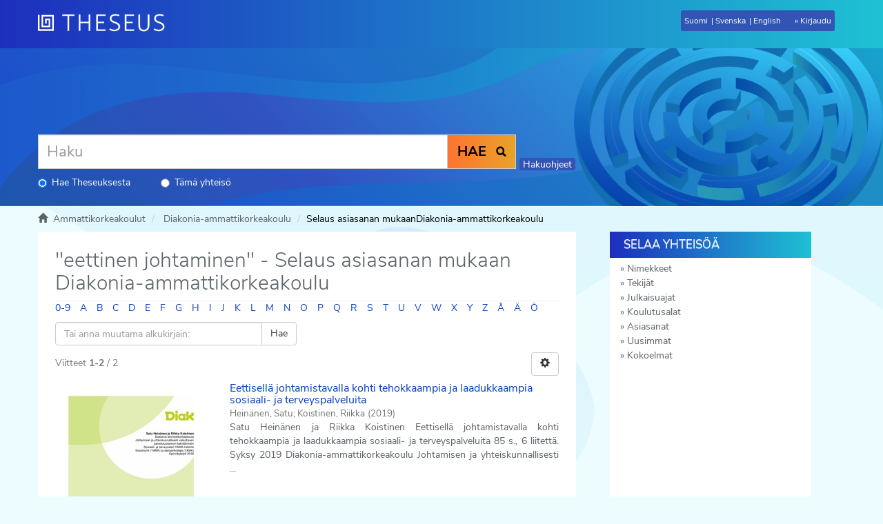

--- FILE ---
content_type: text/html;charset=utf-8
request_url: https://www.theseus.fi/handle/10024/1552/browse?type=subject&value=eettinen+johtaminen
body_size: 11301
content:
<!DOCTYPE html>
                         <!--[if lt IE 7]> <html class="no-js lt-ie9 lt-ie8 lt-ie7" lang="fi"> <![endif]-->
                        <!--[if IE 7]>    <html class="no-js lt-ie9 lt-ie8" lang="fi"> <![endif]-->
                        <!--[if IE 8]>    <html class="no-js lt-ie9" lang="fi"> <![endif]-->
                        <!--[if gt IE 8]><!--> <html class="no-js" lang="fi"> <!--<![endif]-->
                        <head><META http-equiv="Content-Type" content="text/html; charset=UTF-8">
<meta content="text/html; charset=UTF-8" http-equiv="Content-Type">
<meta content="IE=edge,chrome=1" http-equiv="X-UA-Compatible">
<meta content="width=device-width,initial-scale=1" name="viewport">
<meta content="https://www.theseus.fi/themes/theseus56_new/images/theseus_fb_logo.png" property="og:image:secure_url">
<meta content="http://www.theseus.fi/themes/theseus56_new/images/theseus_fb_logo.png" property="og:image">
<meta content="1200px" property="og:image:width">
<meta content="566px" property="og:image:height">
<meta content="summary_large_image" name="twitter:card">
<meta content="website" property="og:type">
<meta content="http://www.theseus.fi/" property="og:url">
<meta property="og:title" content="Theseus: xmlui.ArtifactBrowser.ConfigurableBrowse.title.metadata.subjectfi=Diakonia-ammattikorkeakoulu|en=Diaconia University of Applied Sciences|sv=Diaconia University of Applied Sciences|.&quot;eettinen johtaminen&quot;">
<link rel="shortcut icon" href="/themes/theseus56_new/images/favicon.ico">
<link sizes="76x76" rel="apple-touch-icon" href="/themes/theseus56_new/images/apple-touch-icon.png">
<link sizes="32x32" type="image/png" rel="icon" href="/themes/theseus56_new/images/favicon-32x32.png">
<link sizes="16x16" type="image/png" rel="icon" href="/themes/theseus56_new/images/favicon-16x16.png">
<link color="#5bbad5" href="/themes/theseus56_new/images/safari-pinned-tab.svg" rel="mask-icon">
<meta name="Generator" content="DSpace 5.6">
<link href="/themes/theseus56_new/styles/main.css" type="text/css" rel="stylesheet">
<link type="text/css" href="/static/css/creativecommons/cc-icons.min.css" rel="stylesheet">
<link href="/themes/theseus56_new/styles/shared/flatpickr.min.css" rel="stylesheet">
<link href="/themes/theseus56_new/styles/shared/bootstrap-tokenfield.min.css" rel="stylesheet">
<link type="application/opensearchdescription+xml" rel="search" href="https://www.theseus.fi:443/open-search/description.xml" title="DSpace">
<script>
                //Clear default text of emty text areas on focus
                function tFocus(element)
                {
                if (element.value == 'default'){element.value='';}
                }
                //Clear default text of emty text areas on submit
                function tSubmit(form)
                {

                console.log(form);

                var defaultedElements = document.getElementsByTagName("textarea");
                for (var i=0; i != defaultedElements.length; i++){
                if (defaultedElements[i].value == 'default'){
                defaultedElements[i].value='';}}

                //AM: If isbn is set, save it to localstorage for urn-generation
                var idType = document.getElementsByName("dc_identifier_qualifier");
                var idValue = document.getElementsByName("dc_identifier_value");
                var isbnValue = document.getElementsByName("dc_identifier_isbn");

                if (idValue.length == 0 && isbnValue.length > 0){
                if (isbnValue[0].value != ""){
                localStorage.setItem("form_isbn_id", isbnValue[0].value);
                }else if(isbnValue[0].value == ""){
                localStorage.removeItem("form_isbn_id");
                }
                }else if(idValue.length > 0 && isbnValue.length == 0){
                if (idType[0].value == "isbn" && idValue[0].value != ""){
                localStorage.setItem("form_isbn_id", idValue[0].value);
                } else if(idValue[0].value == ""){
                localStorage.removeItem("form_isbn_id");
                }
                }

                }
                //Disable pressing 'enter' key to submit a form (otherwise pressing 'enter' causes a submission to start over)
                function disableEnterKey(e)
                {
                var key;

                if(window.event)
                key = window.event.keyCode;     //Internet Explorer
                else
                key = e.which;     //Firefox and Netscape

                if(key == 13)  //if "Enter" pressed, then disable!
                return false;
                else
                return true;
                }
            </script><!--[if lt IE 9]>
                <script src="/themes/theseus56_new/vendor/html5shiv/dist/html5shiv.js"> </script>
                <script src="/themes/theseus56_new/vendor/respond/dest/respond.min.js"> </script>
                <![endif]--><script type="text/javascript">
                // URL of the WAYF to use
                // Examples: "https://wayf.example.org/SWITCHwayf/WAYF"
                // [Mandatory]
                var wayf_URL = "https://haka.funet.fi/shibboleth/wayf.php";

                // EntityID of the Service Provider that protects this Resource
                // Value will be overwritten automatically if the page where the Embedded WAYF
                // is displayed is called with a GET argument 'entityID' as automatically set by Shibboleth
                // Examples: "https://econf.switch.ch/shibboleth", "https://dokeos.unige.ch/shibboleth"
                // [Mandatory]
                var wayf_sp_entityID = "https://www.theseus.fi/shibboleth";

                // Shibboleth Service Provider handler URL
                // Examples: "https://point.switch.ch/Shibboleth.sso", "https://rr.aai.switch.ch/aaitest/Shibboleth.sso"
                // [Mandatory, if wayf_use_discovery_service = false]
                var wayf_sp_handlerURL = "https://www.theseus.fi/Shibboleth.sso";

                // URL on this resource that the user should be returned to after authentication
                // Examples: "https://econf.switch.ch/aai/home", "https://olat.uzh.ch/my/courses"
                // [Mandatory]
                var wayf_return_url = "https://www.theseus.fi/shibboleth-login";

                //////////////////// RECOMMENDED SETTINGS ////////////////////

                // Width of the embedded WAYF in pixels or "auto"
                // This is the width of the content only (without padding and border).
                // Add 2 x (10px + 1px) = 22px for padding and border to get the actual
                // width of everything that is drawn.
                // [Optional, default: "auto"]
                var wayf_width  = '150';

                // Height of the embedded WAYF in pixels or "auto"
                // This is the height of the content only (without padding and border).
                // Add 2 x (10px + 1px) = 22px for padding and border to get the actual
                // height of everything that is drawn.
                // [Optional, default: "auto"]
                // Example for fixed size:
                var wayf_height = 100;

                // Whether to show the checkbox to remember settings for this session
                // [Optional, default: true]
                var wayf_show_remember_checkbox = false;

                // Hide the Logo
                // If true, no logo is shown
                // [Optional, default: false]
                // var wayf_hide_logo = false;

                // Logo size
                // Choose whether the small or large logo should be used
                // [Optional, default: true]
                var wayf_use_small_logo = true;

                // Font size
                // [Optional, default: 12]
                //var wayf_font_size = 12;

                // Font color as CSS color value, e.g. 'black' or '#000000'
                // [Optional, default: #000000]
                //var wayf_font_color = '#000000';

                // Border color as CSS color value, e.g. 'black' or '#000000'
                // [Optional, default: #848484]
                //var wayf_border_color = '#848484';

                // Background color as CSS color value, e.g. 'black' or '#000000'
                // [Optional, default: #F0F0F0]
                //var wayf_background_color = '#F0F0F0';

                // Whether to automatically log in user if he has a session/permanent redirect
                // cookie set at central wayf
                // [Optional, default: true]
                //var wayf_auto_login = true;

                // Whether to hide the WAYF after the user was logged in
                // This requires that the _shib_session_* cookie is set when a user
                // could be authenticated, which is the default case when Shibboleth is used.
                // For other Service Provider implementations have a look at the setting
                // wayf_check_login_state_function that allows you to customize this
                // [Optional, default: true]
                // var wayf_hide_after_login = true;

                // Whether or not to show the categories in the drop-down list
                // Possible values are: true or false
                // [Optional, default: true]
                var wayf_show_categories =  false;

                // Most used Identity Providers will be shown as top category in the drop down
                // list if this feature is used.
                // Will not be shown if wayf_show_categories is false
                // [Optional, default: none]
                // var wayf_most_used_idps =  new Array("https://aai-logon.unibas.ch/idp/shibboleth", "https://aai.unil.ch/idp/shibboleth");

                // Categories of Identity Provider that should not be shown
                // Possible values are: "Haka", "all"
                // Example of how to hide categories
                // var wayf_hide_categories =  new Array("other", "library");
                // [Optional, default: none]
                //var wayf_hide_categories =  new Array();


                // EntityIDs of Identity Provider whose category is hidden but that should be shown anyway
                // Example of how to unhide certain Identity Providers
                // var wayf_unhide_idps = new Array("https://aai-login.uzh.ch/idp/shibboleth");
                // [Optional, default: none]
                // var wayf_unhide_idps = new Array();

                // EntityIDs of Identity Provider that should not be shown at all
                // Example of how to hide certain Identity Provider
                // var wayf_hide_idps = new Array("https://idp.unige.ch/idp/shibboleth", "https://aai-logon.switch.ch/idp/shibboleth");
                // [Optional, default: none]
                // var wayf_hide_idps = new Array("https://idp.aalto.fi/idp/shibboleth", "https://devel.idp.aalto.fi/idp/shibboleth");


                //////////////////// ADVANCED SETTINGS ////////////////////

                // Use the SAML2/Shibboleth 2 Discovery Service protocol where
                // the user is sent back to the Service Provider after selection
                // of his Home Organisation.
                // This feature should only be uncommented and set to false if there
                // is a good reason why to use the old and deprecated Shibboleth WAYF
                // protocol instead.
                // [Optional, default: true]
                // var wayf_use_discovery_service = false;

                // If enabled, the Embedded WAYF will activate the
                // improved drop down list feature, which will transform the list of
                // organisations into a search-field while keeping its original function as
                // a select list. To make this work, the JQuery library will dynamically be
                // loaded if it is not yet present. Additionally, another Javascript and CSS
                // file are loaded to perform the actual transformation.
                // Please note that this feature will also display the organisations' logos,
                // which might be loaded from a remote domain. While generally not especially
                // dangerous, there is always a risk when loading content (in this case
                // images) from third party hosts.
                // [Optional, default: false]
                // var wayf_use_improved_drop_down_list = false;

                // If true the improved drop-down-list will not display IdP logos that
                // have to be loaded from remote URLs. That way the web browser
                // does not have to make requests to third party hosts.
                // Logos that are embedded using data URIs
                // (src="data:image/png;base64...") will however still be displayed
                // Don't confuse this with wayf_hide_logo, which shows or hides
                // the logo of this WAYF instance
                // [Optional, default: false]
                //  wayf_disable_remote_idp_logos = false;

                // If true the improved drop-down-list automatic filtering
                // of entries while typing content in the search box will
                // allow matching IdPs either by their name or entityID,
                // whereas otherwise only the name is considered
                // [Optional, default: true]
                // wayf_enable_entityid_matching = true;



                // Force the user's Home Organisation selection to be remembered for the
                // current browser session. If wayf_show_remember_checkbox is true
                // the checkbox will be shown but will be read only.
                // WARNING: Only use this feature if you know exactly what you are doing
                //          This option will cause problems that are difficult to find
                //          in case they accidentially select a wrong Home Organisation
                // [Optional, default: false]
                //var wayf_force_remember_for_session = false;

                // Session Initiator URL of the Service Provider
                // Examples: "https://interact.switch.ch/Shibboleth.sso/Login", "https://dokeos.unige.ch/Shibboleth.sso/DS"
                // This will implicitely be set to wayf_sp_samlDSURL = wayf_sp_handlerURL + "/Login";
                // or will be set automatically if the page where the Embedded WAYF is placed is called
                // with a 'return' and an 'entityID' GET Arguments
                // [Optional, if wayf_use_discovery_service = true
                //  or if wayf_additional_idps is not empty, default: wayf_sp_handlerURL + "/Login"]
                // var wayf_sp_samlDSURL = wayf_sp_handlerURL + "/Login";

                // Default IdP to preselect when central WAYF couldn't guess IdP either
                // This is usually the case the first time ever a user accesses a resource
                // [Optional, default: none]
                // var wayf_default_idp = "https://aai-logon.switch.ch/idp/shibboleth";

                // Number of last used IdPs to show
                // Will not be shown if wayf_show_categories is false
                // Set to 0 to deactivate
                // [Optional, default: 3]
                // var wayf_num_last_used_idps = 3;

                // Set a custom Assertion Consumer URL instead of
                // the default wayf_sp_handlerURL + '/SAML/POST'
                // Only relevant if wayf_use_discovery_service is false and SAML1 is used.
                // Examples: "https://my-app.switch.ch/custom/saml-implementation/samlaa"
                // This will implicitely be set to wayf_sp_samlACURL = wayf_sp_handlerURL + "/SAML/POST";
                // [Optional, default: wayf_sp_handlerURL + "/SAML/POST"]
                // var wayf_sp_samlACURL = "https://my-app.switch.ch/custom/saml-implementation/samlaa";

                // Overwites the text of the checkbox if
                // wayf_show_remember_checkbox is set to true
                // [Optional, default: none]
                // var wayf_overwrite_checkbox_label_text = 'Save setting for today';

                // Overwrites the text of the submit button
                // [Optional, default: none]
                // var wayf_overwrite_submit_button_text = 'Go';

                // Overwrites the intro text above the drop-down list
                // [Optional, default: none]
                // var wayf_overwrite_intro_text = 'Select your Home Organisation to log in';

                // Overwrites the category name of the most used IdP category in the drop-down list
                // [Optional, default: none]
                // var wayf_overwrite_most_used_idps_text = 'Most popular';

                // Overwrites the category name of the last used IdP category in the drop-down list
                // [Optional, default: none]
                // var wayf_overwrite_last_used_idps_text = 'Previously used';

                // Overwrites the category name of IdPs from other federations in the drop-down list
                // [Optional, default: none]
                // var wayf_overwrite_from_other_federations_text = 'Other organisations';

                // Whether to hide the WAYF after the user was logged in
                // This requires that the _shib_session_* cookie is set when a user
                // could be authenticated
                // If you want to hide the embedded WAYF completely, uncomment
                // the property and set it to "". This then won't draw anything
                // [Optional, default: none]
                // var wayf_logged_in_messsage = "";

                // If the user is already logged in and this variable is set to true, the WAYF
                // will automatically redirect the user to the URL set in wayf_return_url.
                // If the WAYF is embedded on a dedicated login page, this value should be set
                // to true. Else, it should be left at its default value 'false'.
                // [Optional, default: false]
                // var wayf_auto_redirect_if_logged_in = true;

                // Provide the name of a JavaScript function that checks whether the user
                // already is logged in. The function should return true if the user is logged
                // in or false otherwise. If the user is logged in, the Embedded WAYF will
                // hide itself or draw a custom message depending on the
                // setting wayf_logged_in_messsage. The default check will access a Shibboleth
                // session handler which typically is found at /Shibboleth.sso/Session.
                // [Optional, default: none]
                // var wayf_check_login_state_function = function() {
                // if (# specify user-is-logged-in condition#)
                //   return true;
                // else
                //   return false;
                // }

                // EntityIDs, Names and SSO URLs of Identity Providers from other federations
                // that should be added to the drop-down list.
                // name: Name of the Identity Provider to display
                // entityID: SAML entityID/providerID of this Identity Provider
                // SAML1SSOurl: Endpoint for the SAML1 SSO handler
                // logoURL: URL or inline image data of that IdP. Image must be a 16x16 pixel image
                //          and it should be loaded from an HTTPS URL. Otherwise IE and other
                //          browsers complain
                // data: Non-visible data that may be used to find this Identity Provider when the
                //       improve drop-down feature is enabled. This string for example can  include
                //       the domain names, abbreviations, localities or alternative names of the
                //       organisation. Basically, anything the user could use to search his institution.
                //
                // The IdPs will be displayed in the order they are defined
                // [Optional, default: none]
                // var wayf_additional_idps = [ ];

                // Example of how to add Identity Provider from other federations
                // var wayf_additional_idps = [
                //
                //        {name:"International University X",
                //        entityID:"urn:mace:example.org:example.university.org",
                //        SAML1SSOurl:"https://int.univ.org/shibboleth-idp/SSO",
                //        logoURL:"https://int.univ.org/favicon.ico",
                //        data:"univ.org université intérnationale X"},
                //
                //        {name:"Some Other University",
                //        entityID:"https://other.univ.edu/idp/shibboleth",
                //        SAML1SSOurl:"https://other.univ.edu/shibboleth-idp/SSO",
                //        logoURL:"https://other.univ.edu/favicon.ico",
                //        data:"other.univ.org autre université intérnationale X"},
                // ];


                // Whether to load Identity Providers from the Discovery Feed provided by
                // the Service Provider.
                // IdPs that are not listed in the Discovery Feed and that the SP therefore is
                // not  are able to accept assertions from, are hidden by the Embedded WAYF
                // IdPs that are in the Discovery Feed but are unknown to the SWITCHwayf
                // are added to the wayf_additional_idps.
                // The list wayf_additional_idps will be sorted alphabetically
                // The SP must have configured the discovery feed handler that generates a
                // JSON object. Otherwise it won't generate the JSON data containing the IdPs.
                // [Optional, default: false]
                var wayf_use_disco_feed = true;

                // URL where to load the Discovery Feed from in case wayf_use_disco_feed is true
                // [Optional, default: none]
                var wayf_discofeed_url = "/Shibboleth.sso/DiscoFeed";


                //////////////////// ADDITIONAL CSS CUSTOMIZATIONS ////////////////////

                // To further customize the appearance of the Embedded WAYF you could
                // define CSS rules for the following CSS IDs that are used within the
                // Embedded WAYF:
                // #wayf_div                     - Container for complete Embedded WAYF
                // #wayf_logo_div                - Container for logo
                // #wayf_logo                    - Image for logo
                // #wayf_intro_div               - Container of drop-down list intro label
                // #wayf_intro_label             - Label of intro text
                // #IdPList                      - The form element
                // #user_idp                     - Select element for drop-down list
                // #wayf_remember_checkbox_div   - Container of checkbox and its label
                // #wayf_remember_checkbox       - Checkbox for remembering settings for session
                // #wayf_remember_checkbox_label - Text of checkbox
                // #wayf_submit_button           - Submit button
                //
                // Use these CSS IDs carefully and at own risk because future updates could
                // interfere with the rules you created and the IDs may change without notice!
            </script><script src="/themes/theseus56_new/vendor/modernizr/modernizr.js" type="text/javascript"> </script><script crossorigin="anonymous" integrity="sha256-CSXorXvZcTkaix6Yvo6HppcZGetbYMGWSFlBw8HfCJo=" src="https://code.jquery.com/jquery-3.4.1.min.js"> </script><script crossorigin="anonymous" integrity="sha256-xI/qyl9vpwWFOXz7+x/9WkG5j/SVnSw21viy8fWwbeE=" src="https://code.jquery.com/ui/1.11.3/jquery-ui.min.js"> </script>
<title>Diakonia-ammattikorkeakoulu - Theseus</title>
</head><body>
<a href="#maincontent" class="skip-nav screen-reader-text" id="skip-nav">Hypp&auml;&auml; sis&auml;lt&ouml;&ouml;n</a>
<header>
<div role="navigation" class="navbar navbar-default navbar-static-top">
<div id="navbarheader" class="container">
<div class="navbar-header">
<a class="navbar-brand" href="/" aria-label="Theseus Etusivu"></a>
<div class="navbar-header pull-right visible-xs visible-sm hidden-md hidden-lg" id="navbar-icons">
<a href="/" id="mobilebrand"></a><button data-toggle="offcanvas" class="navbar-toggle pull-right" type="button"><span class="sr-only">N&auml;yt&auml;/piilota sivun navigointi</span><span class="icon-bar"></span><span class="icon-bar"></span><span class="icon-bar"></span></button>
<ul class="nav nav-pills pull-right ">
<li class="dropdown" id="ds-language-selection-xs">
<button data-toggle="dropdown" class="dropdown-toggle navbar-toggle navbar-link" role="button" href="#" id="language-dropdown-toggle-xs"><b aria-hidden="true" class="visible-xs glyphicon glyphicon-globe"></b></button>
<ul data-no-collapse="true" aria-labelledby="language-dropdown-toggle-xs" role="menu" class="dropdown-menu pull-right">
<li role="presentation">
<a id="langlink" href="javascript:document.repost.locale.value='lfi'; document.repost.submit();" lang="fi">Suomeksi</a>
</li>
<li role="presentation">
<a id="langlink" href="javascript:document.repost.locale.value='lsv'; document.repost.submit();" lang="sv">P&aring; svenska</a>
</li>
<li role="presentation">
<a id="langlink" href="javascript:document.repost.locale.value='len'; document.repost.submit();" lang="en">In English</a>
</li>
</ul>
</li>
<li>
<form method="get" action="/login" style="display: inline">
<button class="navbar-toggle navbar-link"><b aria-hidden="true" class="visible-xs glyphicon glyphicon-user"></b></button>
</form>
</li>
</ul>
</div>
</div>
<div class="pull-right" id="langlogin">
<form method="post" name="repost" action="">
<input type="hidden" name="type"><input type="hidden" name="locale"><input value="" type="hidden" name="author">
</form>
<ul class="nav navbar-nav pull-left" id="languageSelection">
<li role="presentation">
<a id="langlink" href="javascript:document.repost.locale.value='lfi'; document.repost.submit();" lang="fi">Suomi</a>
</li>
<li role="presentation">
<a id="langlink" href="javascript:document.repost.locale.value='lsv'; document.repost.submit();" lang="sv">Svenska</a>
</li>
<li role="presentation">
<a id="langlink" href="javascript:document.repost.locale.value='len'; document.repost.submit();" lang="en">English</a>
</li>
</ul>
<ul class="nav navbar-nav pull-left" id="loginlink">
<li>
<a href="/login"><span class="hidden-xs">Kirjaudu</span></a>
</li>
</ul>
<button data-toggle="offcanvas" class="navbar-toggle visible-sm" type="button"><span class="sr-only">N&auml;yt&auml;/piilota sivun navigointi</span><span class="icon-bar"></span><span class="icon-bar"></span><span class="icon-bar"></span></button>
</div>
</div>
</div>
</header>
<div class="trail-wrapper hidden-print">
<div class="container">
<div id="topsearchbar" class="row">
<div class="col-xs-12">
<div class="ds-option-set" id="ds-search-option">
<form method="get" class="" id="ds-search-form" action="/discover">
<fieldset>
<div class="input-group frontpagesearch">
<input aria-label="Haku" placeholder="Haku" type="text" class="ds-text-field form-control" name="query">
<div class="radio">
<label><input checked value="" name="scope" type="radio" id="ds-search-form-scope-all">Hae Theseuksesta</label>
</div>
<div class="radio">
<label><input name="scope" type="radio" id="ds-search-form-scope-container" value="10024/1552">T&auml;m&auml; yhteis&ouml;</label>
</div>
<span class="input-group-btn"><button title="Hae" class="ds-button-field btn btn-primary"><b>HAE</b><span aria-hidden="true" class="glyphicon glyphicon-search"></span></button></span>
</div>
</fieldset>
</form>
<span class="kys"><a href="https://submissions.theseus.fi/hakuohje.htm" target="_blank">Hakuohjeet</a></span>
</div>
</div>
</div>
</div>
</div>
<div class="hidden" id="no-js-warning-wrapper">
<div id="no-js-warning">
<div class="notice failure">JavaScript is disabled for your browser. Some features of this site may not work without it.</div>
</div>
</div>
<div class="breadcrumb dropdown visible-xs">
<a data-toggle="dropdown" class="dropdown-toggle" role="button" href="#" id="trail-dropdown-toggle">Selaus asiasanan mukaanDiakonia-ammattikorkeakoulu&nbsp;<b class="caret"></b></a>
<ul aria-labelledby="trail-dropdown-toggle" role="menu" class="dropdown-menu">
<li role="presentation">
<a role="menuitem" href="/"><i aria-hidden="true" class="glyphicon glyphicon-home"></i>&nbsp;
                        Ammattikorkeakoulut</a>
</li>
<li role="presentation">
<a role="menuitem" href="/handle/10024/1552">Diakonia-ammattikorkeakoulu</a>
</li>
<li role="presentation" class="disabled">
<a href="#" role="menuitem">Selaus asiasanan mukaanDiakonia-ammattikorkeakoulu</a>
</li>
</ul>
</div>
<ul class="container breadcrumb hidden-xs">
<li>
<i aria-hidden="true" class="glyphicon glyphicon-home"></i>&nbsp;
            <a href="/">
<trail target="/">Ammattikorkeakoulut</trail>
</a>
</li>
<li>
<a href="/handle/10024/1552">Diakonia-ammattikorkeakoulu</a>
</li>
<li class="active">Selaus asiasanan mukaanDiakonia-ammattikorkeakoulu</li>
</ul>
<div class="container" id="main-container">
<div class="row row-offcanvas row-offcanvas-right">
<div class="horizontal-slider clearfix">
<div id="maincontent" class="col-xs-12 col-sm-12 col-md-8 main-content">
<div>
<h1 class="ds-div-head page-header first-page-header">"eettinen johtaminen" - Selaus asiasanan mukaan Diakonia-ammattikorkeakoulu</h1>
<div id="aspect_artifactbrowser_ConfigurableBrowse_div_browse-by-subject" class="ds-static-div primary">
<div class="ds-static-div browse-navigation-wrapper hidden-print">
<form id="aspect_artifactbrowser_ConfigurableBrowse_div_browse-navigation" class="ds-interactive-div secondary navigation" action="browse" method="post" onsubmit="javascript:tSubmit(this);">
<div class="ds-static-div row">
<div class="ds-static-div col-xs-4 col-sm-12">
<select class="ds-select-field form-control alphabet-select visible-xs alphabet-select visible-xs" name=""><option value="browse?rpp=20&amp;etal=-1&amp;sort_by=-1&amp;type=subject&amp;starts_with=0&amp;order=ASC">0-9</option><option value="browse?rpp=20&amp;etal=-1&amp;sort_by=-1&amp;type=subject&amp;starts_with=A&amp;order=ASC">A</option><option value="browse?rpp=20&amp;etal=-1&amp;sort_by=-1&amp;type=subject&amp;starts_with=B&amp;order=ASC">B</option><option value="browse?rpp=20&amp;etal=-1&amp;sort_by=-1&amp;type=subject&amp;starts_with=C&amp;order=ASC">C</option><option value="browse?rpp=20&amp;etal=-1&amp;sort_by=-1&amp;type=subject&amp;starts_with=D&amp;order=ASC">D</option><option value="browse?rpp=20&amp;etal=-1&amp;sort_by=-1&amp;type=subject&amp;starts_with=E&amp;order=ASC">E</option><option value="browse?rpp=20&amp;etal=-1&amp;sort_by=-1&amp;type=subject&amp;starts_with=F&amp;order=ASC">F</option><option value="browse?rpp=20&amp;etal=-1&amp;sort_by=-1&amp;type=subject&amp;starts_with=G&amp;order=ASC">G</option><option value="browse?rpp=20&amp;etal=-1&amp;sort_by=-1&amp;type=subject&amp;starts_with=H&amp;order=ASC">H</option><option value="browse?rpp=20&amp;etal=-1&amp;sort_by=-1&amp;type=subject&amp;starts_with=I&amp;order=ASC">I</option><option value="browse?rpp=20&amp;etal=-1&amp;sort_by=-1&amp;type=subject&amp;starts_with=J&amp;order=ASC">J</option><option value="browse?rpp=20&amp;etal=-1&amp;sort_by=-1&amp;type=subject&amp;starts_with=K&amp;order=ASC">K</option><option value="browse?rpp=20&amp;etal=-1&amp;sort_by=-1&amp;type=subject&amp;starts_with=L&amp;order=ASC">L</option><option value="browse?rpp=20&amp;etal=-1&amp;sort_by=-1&amp;type=subject&amp;starts_with=M&amp;order=ASC">M</option><option value="browse?rpp=20&amp;etal=-1&amp;sort_by=-1&amp;type=subject&amp;starts_with=N&amp;order=ASC">N</option><option value="browse?rpp=20&amp;etal=-1&amp;sort_by=-1&amp;type=subject&amp;starts_with=O&amp;order=ASC">O</option><option value="browse?rpp=20&amp;etal=-1&amp;sort_by=-1&amp;type=subject&amp;starts_with=P&amp;order=ASC">P</option><option value="browse?rpp=20&amp;etal=-1&amp;sort_by=-1&amp;type=subject&amp;starts_with=Q&amp;order=ASC">Q</option><option value="browse?rpp=20&amp;etal=-1&amp;sort_by=-1&amp;type=subject&amp;starts_with=R&amp;order=ASC">R</option><option value="browse?rpp=20&amp;etal=-1&amp;sort_by=-1&amp;type=subject&amp;starts_with=S&amp;order=ASC">S</option><option value="browse?rpp=20&amp;etal=-1&amp;sort_by=-1&amp;type=subject&amp;starts_with=T&amp;order=ASC">T</option><option value="browse?rpp=20&amp;etal=-1&amp;sort_by=-1&amp;type=subject&amp;starts_with=U&amp;order=ASC">U</option><option value="browse?rpp=20&amp;etal=-1&amp;sort_by=-1&amp;type=subject&amp;starts_with=V&amp;order=ASC">V</option><option value="browse?rpp=20&amp;etal=-1&amp;sort_by=-1&amp;type=subject&amp;starts_with=W&amp;order=ASC">W</option><option value="browse?rpp=20&amp;etal=-1&amp;sort_by=-1&amp;type=subject&amp;starts_with=X&amp;order=ASC">X</option><option value="browse?rpp=20&amp;etal=-1&amp;sort_by=-1&amp;type=subject&amp;starts_with=Y&amp;order=ASC">Y</option><option value="browse?rpp=20&amp;etal=-1&amp;sort_by=-1&amp;type=subject&amp;starts_with=Z&amp;order=ASC">Z</option><option value="browse?rpp=20&amp;etal=-1&amp;sort_by=-1&amp;type=subject&amp;starts_with=&Aring;&amp;order=ASC">&Aring;</option><option value="browse?rpp=20&amp;etal=-1&amp;sort_by=-1&amp;type=subject&amp;starts_with=&Auml;&amp;order=ASC">&Auml;</option><option value="browse?rpp=20&amp;etal=-1&amp;sort_by=-1&amp;type=subject&amp;starts_with=&Ouml;&amp;order=ASC">&Ouml;</option></select>
<ul id="aspect_artifactbrowser_ConfigurableBrowse_list_jump-list" class="ds-simple-list alphabet list-inline hidden-xs">
<li class="ds-simple-list-item">
<a href="browse?rpp=20&amp;etal=-1&amp;sort_by=-1&amp;type=subject&amp;starts_with=0&amp;order=ASC">0-9</a>
</li>
<li class="ds-simple-list-item">
<a href="browse?rpp=20&amp;etal=-1&amp;sort_by=-1&amp;type=subject&amp;starts_with=A&amp;order=ASC">A</a>
</li>
<li class="ds-simple-list-item">
<a href="browse?rpp=20&amp;etal=-1&amp;sort_by=-1&amp;type=subject&amp;starts_with=B&amp;order=ASC">B</a>
</li>
<li class="ds-simple-list-item">
<a href="browse?rpp=20&amp;etal=-1&amp;sort_by=-1&amp;type=subject&amp;starts_with=C&amp;order=ASC">C</a>
</li>
<li class="ds-simple-list-item">
<a href="browse?rpp=20&amp;etal=-1&amp;sort_by=-1&amp;type=subject&amp;starts_with=D&amp;order=ASC">D</a>
</li>
<li class="ds-simple-list-item">
<a href="browse?rpp=20&amp;etal=-1&amp;sort_by=-1&amp;type=subject&amp;starts_with=E&amp;order=ASC">E</a>
</li>
<li class="ds-simple-list-item">
<a href="browse?rpp=20&amp;etal=-1&amp;sort_by=-1&amp;type=subject&amp;starts_with=F&amp;order=ASC">F</a>
</li>
<li class="ds-simple-list-item">
<a href="browse?rpp=20&amp;etal=-1&amp;sort_by=-1&amp;type=subject&amp;starts_with=G&amp;order=ASC">G</a>
</li>
<li class="ds-simple-list-item">
<a href="browse?rpp=20&amp;etal=-1&amp;sort_by=-1&amp;type=subject&amp;starts_with=H&amp;order=ASC">H</a>
</li>
<li class="ds-simple-list-item">
<a href="browse?rpp=20&amp;etal=-1&amp;sort_by=-1&amp;type=subject&amp;starts_with=I&amp;order=ASC">I</a>
</li>
<li class="ds-simple-list-item">
<a href="browse?rpp=20&amp;etal=-1&amp;sort_by=-1&amp;type=subject&amp;starts_with=J&amp;order=ASC">J</a>
</li>
<li class="ds-simple-list-item">
<a href="browse?rpp=20&amp;etal=-1&amp;sort_by=-1&amp;type=subject&amp;starts_with=K&amp;order=ASC">K</a>
</li>
<li class="ds-simple-list-item">
<a href="browse?rpp=20&amp;etal=-1&amp;sort_by=-1&amp;type=subject&amp;starts_with=L&amp;order=ASC">L</a>
</li>
<li class="ds-simple-list-item">
<a href="browse?rpp=20&amp;etal=-1&amp;sort_by=-1&amp;type=subject&amp;starts_with=M&amp;order=ASC">M</a>
</li>
<li class="ds-simple-list-item">
<a href="browse?rpp=20&amp;etal=-1&amp;sort_by=-1&amp;type=subject&amp;starts_with=N&amp;order=ASC">N</a>
</li>
<li class="ds-simple-list-item">
<a href="browse?rpp=20&amp;etal=-1&amp;sort_by=-1&amp;type=subject&amp;starts_with=O&amp;order=ASC">O</a>
</li>
<li class="ds-simple-list-item">
<a href="browse?rpp=20&amp;etal=-1&amp;sort_by=-1&amp;type=subject&amp;starts_with=P&amp;order=ASC">P</a>
</li>
<li class="ds-simple-list-item">
<a href="browse?rpp=20&amp;etal=-1&amp;sort_by=-1&amp;type=subject&amp;starts_with=Q&amp;order=ASC">Q</a>
</li>
<li class="ds-simple-list-item">
<a href="browse?rpp=20&amp;etal=-1&amp;sort_by=-1&amp;type=subject&amp;starts_with=R&amp;order=ASC">R</a>
</li>
<li class="ds-simple-list-item">
<a href="browse?rpp=20&amp;etal=-1&amp;sort_by=-1&amp;type=subject&amp;starts_with=S&amp;order=ASC">S</a>
</li>
<li class="ds-simple-list-item">
<a href="browse?rpp=20&amp;etal=-1&amp;sort_by=-1&amp;type=subject&amp;starts_with=T&amp;order=ASC">T</a>
</li>
<li class="ds-simple-list-item">
<a href="browse?rpp=20&amp;etal=-1&amp;sort_by=-1&amp;type=subject&amp;starts_with=U&amp;order=ASC">U</a>
</li>
<li class="ds-simple-list-item">
<a href="browse?rpp=20&amp;etal=-1&amp;sort_by=-1&amp;type=subject&amp;starts_with=V&amp;order=ASC">V</a>
</li>
<li class="ds-simple-list-item">
<a href="browse?rpp=20&amp;etal=-1&amp;sort_by=-1&amp;type=subject&amp;starts_with=W&amp;order=ASC">W</a>
</li>
<li class="ds-simple-list-item">
<a href="browse?rpp=20&amp;etal=-1&amp;sort_by=-1&amp;type=subject&amp;starts_with=X&amp;order=ASC">X</a>
</li>
<li class="ds-simple-list-item">
<a href="browse?rpp=20&amp;etal=-1&amp;sort_by=-1&amp;type=subject&amp;starts_with=Y&amp;order=ASC">Y</a>
</li>
<li class="ds-simple-list-item">
<a href="browse?rpp=20&amp;etal=-1&amp;sort_by=-1&amp;type=subject&amp;starts_with=Z&amp;order=ASC">Z</a>
</li>
<li class="ds-simple-list-item">
<a href="browse?rpp=20&amp;etal=-1&amp;sort_by=-1&amp;type=subject&amp;starts_with=%C3%85&amp;order=ASC">&Aring;</a>
</li>
<li class="ds-simple-list-item">
<a href="browse?rpp=20&amp;etal=-1&amp;sort_by=-1&amp;type=subject&amp;starts_with=%C3%84&amp;order=ASC">&Auml;</a>
</li>
<li class="ds-simple-list-item">
<a href="browse?rpp=20&amp;etal=-1&amp;sort_by=-1&amp;type=subject&amp;starts_with=%C3%96&amp;order=ASC">&Ouml;</a>
</li>
</ul>
</div>
<div class="ds-static-div col-xs-8 col-sm-12">
<p id="aspect_artifactbrowser_ConfigurableBrowse_p_hidden-fields" class="ds-paragraph hidden">
<input id="aspect_artifactbrowser_ConfigurableBrowse_field_rpp" class="ds-hidden-field form-control" name="rpp" type="hidden" value="20"><input id="aspect_artifactbrowser_ConfigurableBrowse_field_sort_by" class="ds-hidden-field form-control" name="sort_by" type="hidden" value="-1"><input id="aspect_artifactbrowser_ConfigurableBrowse_field_type" class="ds-hidden-field form-control" name="type" type="hidden" value="subject"><input id="aspect_artifactbrowser_ConfigurableBrowse_field_value" class="ds-hidden-field form-control" name="value" type="hidden" value="eettinen johtaminen"><input id="aspect_artifactbrowser_ConfigurableBrowse_field_etal" class="ds-hidden-field form-control" name="etal" type="hidden" value="-1"><input id="aspect_artifactbrowser_ConfigurableBrowse_field_order" class="ds-hidden-field form-control" name="order" type="hidden" value="ASC">
</p>
<div class="row">
<div class="col-xs-12 col-sm-6">
<p class="input-group">
<input id="aspect_artifactbrowser_ConfigurableBrowse_field_starts_with" class="ds-text-field form-control" placeholder="Tai anna muutama alkukirjain:" name="starts_with" type="text" value="" title="Selaa tietueita, jotka alkavat t&auml;ll&auml; kirjaimella"><span class="input-group-btn"><button id="aspect_artifactbrowser_ConfigurableBrowse_field_submit" class="ds-button-field btn btn-default" name="submit" type="submit">Hae</button></span>
</p>
</div>
</div>
</div>
</div>
</form>
</div>
<form id="aspect_artifactbrowser_ConfigurableBrowse_div_browse-controls" class="ds-interactive-div browse controls hidden" action="browse" method="post" onsubmit="javascript:tSubmit(this);">
<p class="ds-paragraph">
<input id="aspect_artifactbrowser_ConfigurableBrowse_field_type" class="ds-hidden-field form-control" name="type" type="hidden" value="subject">
</p>
<p class="ds-paragraph">
<input id="aspect_artifactbrowser_ConfigurableBrowse_field_value" class="ds-hidden-field form-control" name="value" type="hidden" value="eettinen johtaminen">
</p>
<p class="ds-paragraph"> Lajitteluperuste: </p>
<p class="ds-paragraph">
<select id="aspect_artifactbrowser_ConfigurableBrowse_field_sort_by" class="ds-select-field form-control" name="sort_by"><option value="1">Nimeke</option><option value="2">Julkaisuaika</option><option value="3">Sy&ouml;tt&ouml;aika</option></select>
</p>
<p class="ds-paragraph"> J&auml;rjestys: </p>
<p class="ds-paragraph">
<select id="aspect_artifactbrowser_ConfigurableBrowse_field_order" class="ds-select-field form-control" name="order"><option value="ASC" selected>nouseva</option><option value="DESC">laskeva</option></select>
</p>
<p class="ds-paragraph"> Tulokset: </p>
<p class="ds-paragraph">
<select id="aspect_artifactbrowser_ConfigurableBrowse_field_rpp" class="ds-select-field form-control" name="rpp"><option value="5">5</option><option value="10">10</option><option value="20" selected>20</option><option value="40">40</option><option value="60">60</option><option value="80">80</option><option value="100">100</option></select>
</p>
<p class="ds-paragraph">
<button id="aspect_artifactbrowser_ConfigurableBrowse_field_update" class="ds-button-field btn btn-default" name="update" type="submit">P&auml;ivit&auml;</button>
</p>
</form>
<div class="pagination-simple clearfix top">
<div class="row">
<div class="col-xs-10">
<p class="pagination-info">Viitteet <b>1-2</b> / 2</p>
</div>
<div class="col-xs-2">
<div class="btn-group sort-options-menu pull-right">
<button data-toggle="dropdown" class="btn btn-default dropdown-toggle"><span aria-hidden="true" class="glyphicon glyphicon-cog"></span></button>
<ul role="menu" class="dropdown-menu pull-right">
<li class="dropdown-header"></li>
<li>
<a data-name="sort_by" data-returnvalue="1" href="#"><span aria-hidden="true" class="glyphicon glyphicon-ok btn-xs invisible"></span>Nimeke</a>
</li>
<li>
<a data-name="sort_by" data-returnvalue="2" href="#"><span aria-hidden="true" class="glyphicon glyphicon-ok btn-xs invisible"></span>Julkaisuaika</a>
</li>
<li>
<a data-name="sort_by" data-returnvalue="3" href="#"><span aria-hidden="true" class="glyphicon glyphicon-ok btn-xs invisible"></span>Sy&ouml;tt&ouml;aika</a>
</li>
<li class="divider"></li>
<li class="dropdown-header"></li>
<li>
<a data-name="order" data-returnvalue="ASC" href="#"><span aria-hidden="true" class="glyphicon glyphicon-ok btn-xs active"></span>nouseva</a>
</li>
<li>
<a data-name="order" data-returnvalue="DESC" href="#"><span aria-hidden="true" class="glyphicon glyphicon-ok btn-xs invisible"></span>laskeva</a>
</li>
<li class="divider"></li>
<li class="dropdown-header"></li>
<li>
<a data-name="rpp" data-returnvalue="5" href="#"><span aria-hidden="true" class="glyphicon glyphicon-ok btn-xs invisible"></span>5</a>
</li>
<li>
<a data-name="rpp" data-returnvalue="10" href="#"><span aria-hidden="true" class="glyphicon glyphicon-ok btn-xs invisible"></span>10</a>
</li>
<li>
<a data-name="rpp" data-returnvalue="20" href="#"><span aria-hidden="true" class="glyphicon glyphicon-ok btn-xs active"></span>20</a>
</li>
<li>
<a data-name="rpp" data-returnvalue="40" href="#"><span aria-hidden="true" class="glyphicon glyphicon-ok btn-xs invisible"></span>40</a>
</li>
<li>
<a data-name="rpp" data-returnvalue="60" href="#"><span aria-hidden="true" class="glyphicon glyphicon-ok btn-xs invisible"></span>60</a>
</li>
<li>
<a data-name="rpp" data-returnvalue="80" href="#"><span aria-hidden="true" class="glyphicon glyphicon-ok btn-xs invisible"></span>80</a>
</li>
<li>
<a data-name="rpp" data-returnvalue="100" href="#"><span aria-hidden="true" class="glyphicon glyphicon-ok btn-xs invisible"></span>100</a>
</li>
</ul>
</div>
</div>
</div>
</div>
<ul class="ds-artifact-list list-unstyled"></ul>
<div id="aspect_artifactbrowser_ConfigurableBrowse_div_browse-by-subject-results" class="ds-static-div primary">
<ul class="ds-artifact-list list-unstyled">
<!-- External Metadata URL: cocoon://metadata/handle/10024/264948/mets.xml?sections=dmdSec,fileSec&fileGrpTypes=THUMBNAIL,ORIGINAL-->
<li class="ds-artifact-item odd">
<div class="item-wrapper row">
<div class="col-sm-4 hidden-xs">
<div class="thumbnail artifact-preview">
<a aria-hidden="true" href="/handle/10024/264948" class="image-link"><img alt="" class="img-responsive thumbnailcover" src="/bitstream/handle/10024/264948/OPPARI%20HEIN%c3%84NEN%20JA%20KOISTINEN%20VALMIS.pdf.jpg?sequence=4&amp;isAllowed=y"></a>
</div>
</div>
<div class="col-sm-8">
<div class="artifact-description">
<h3 class="artifact-title">
<a href="/handle/10024/264948">Eettisell&auml; johtamistavalla kohti tehokkaampia ja laadukkaampia sosiaali- ja terveyspalveluita</a><span class="Z3988" title="ctx_ver=Z39.88-2004&amp;rft_val_fmt=info%3Aofi%2Ffmt%3Akev%3Amtx%3Adc&amp;rft_id=https%3A%2F%2Fwww.theseus.fi%2Fhandle%2F10024%2F264948&amp;rft_id=URN%3ANBN%3Afi%3Aamk-2019111321120&amp;rfr_id=info%3Asid%2Fdspace.org%3Arepository&amp;">
                    ﻿ 
                </span>
</h3>
<div class="artifact-info">
<span class="author h4"><small><span>Hein&auml;nen, Satu</span>; <span>Koistinen, Riikka</span></small></span>  <span class="publisher-date h4"><small>(<span class="date">2019</span>)</small></span>
</div>
<div class="artifact-abstract">Satu Hein&auml;nen ja Riikka Koistinen &#13;
Eettisell&auml; johtamistavalla kohti tehokkaampia ja laadukkaampia sosiaali- ja terveyspalveluita &#13;
85 s., 6 liitett&auml;. &#13;
Syksy 2019&#13;
Diakonia-ammattikorkeakoulu&#13;
Johtamisen ja yhteiskunnallisesti ...</div>
</div>
</div>
</div>
</li>
<!-- External Metadata URL: cocoon://metadata/handle/10024/264931/mets.xml?sections=dmdSec,fileSec&fileGrpTypes=THUMBNAIL,ORIGINAL-->
<li class="ds-artifact-item even">
<div class="item-wrapper row">
<div class="col-sm-4 hidden-xs">
<div class="thumbnail artifact-preview">
<a aria-hidden="true" href="/handle/10024/264931" class="image-link"><img alt="" class="img-responsive thumbnailcover" src="/bitstream/handle/10024/264931/Opinn%c3%a4ytety%c3%b6%20final.pdf.jpg?sequence=4&amp;isAllowed=y"></a>
</div>
</div>
<div class="col-sm-8">
<div class="artifact-description">
<h3 class="artifact-title">
<a href="/handle/10024/264931">Eettisen johtamisen toteutuminen ja sen yhteys ty&ouml;hyvinvointiin sosiaali- ja terveysalan ty&ouml;ntekij&ouml;iden arvioimana</a><span class="Z3988" title="ctx_ver=Z39.88-2004&amp;rft_val_fmt=info%3Aofi%2Ffmt%3Akev%3Amtx%3Adc&amp;rft_id=https%3A%2F%2Fwww.theseus.fi%2Fhandle%2F10024%2F264931&amp;rft_id=URN%3ANBN%3Afi%3Aamk-2019112221961&amp;rfr_id=info%3Asid%2Fdspace.org%3Arepository&amp;">
                    ﻿ 
                </span>
</h3>
<div class="artifact-info">
<span class="author h4"><small><span>Jantunen, Minna</span>; <span>Sundstr&ouml;m-Kuitunen, Katja</span></small></span>  <span class="publisher-date h4"><small>(<span class="date">2019</span>)</small></span>
</div>
<div class="artifact-abstract">This master&rsquo;s degree thesis was made in Diaconia University of Applied Sciences as a part of SotePeda 24/7 -project. One of the main goals of this project was to improve and develop knowledge of leadership and ethical ...</div>
</div>
</div>
</div>
</li>
</ul>
</div>
<div class="pagination-simple clearfix bottom"></div>
<ul class="ds-artifact-list list-unstyled"></ul>
</div>
</div>
<div class="visible-xs hidden-sm">
<footer>
<div class="row" id="bottomrow">
<div class="col-xs-12 col-sm-12">
<div>Ammattikorkeakoulujen opinn&auml;ytety&ouml;t ja julkaisut</div>
<div class="hidden-print">
<a href="/contact">Yhteydenotto</a> | <a href="/page/usagerights">Tietoa k&auml;ytt&ouml;oikeuksista</a> | <a href="https://arene.fi/wp-content/uploads/PDF/2024/Theseus/Theseus%20tietosuojailmoitus%202024.pdf?_t=1726139665">Tietosuojailmoitus</a> | <a href="/theseus_saavutettavuusseloste.html">Saavutettavuusseloste</a>
</div>
</div>
</div>
<a class="hidden" href="/htmlmap">&nbsp;</a>
</footer>
</div>
</div>
<div role="navigation" id="sidebar" class="col-xs-6 col-sm-3 sidebar-offcanvas">
<div class="word-break hidden-print" id="ds-options">
<h4 class="ds-option-set-head  h6">Selaa yhteis&ouml;&auml;</h4>
<div id="aspect_viewArtifacts_Navigation_list_browse" class="list-group">
<a href="/handle/10024/1552/browse?type=title" class="list-group-item ds-option">Nimekkeet</a><a href="/handle/10024/1552/browse?type=author" class="list-group-item ds-option">Tekij&auml;t</a><a href="/handle/10024/1552/browse?type=dateissued" class="list-group-item ds-option">Julkaisuajat</a><a href="/handle/10024/1552/browse?type=degreeprogram" class="list-group-item ds-option">Koulutusalat</a><a href="/handle/10024/1552/browse?type=subject" class="list-group-item ds-option">Asiasanat</a><a href="/handle/10024/1552/browse?type=dateaccessioned" class="list-group-item ds-option">Uusimmat</a><a href="/community-list" class="list-group-item ds-option">Kokoelmat</a>
</div>
<div id="aspect_viewArtifacts_Navigation_list_browse2" class="list-group"></div>
<h4 class="ds-option-set-head  h6">Henkil&ouml;kunnalle</h4>
<div id="aspect_viewArtifacts_Navigation_list_account" class="list-group"></div>
<div id="aspect_viewArtifacts_Navigation_list_context" class="list-group"></div>
<div id="aspect_viewArtifacts_Navigation_list_administrative" class="list-group"></div>
<div id="aspect_discovery_Navigation_list_discovery" class="list-group"></div>
</div>
</div>
</div>
</div>
</div>
<div class="hidden-xs">
<footer>
<div class="row" id="bottomrow">
<div class="col-xs-12 col-sm-12">
<div>Ammattikorkeakoulujen opinn&auml;ytety&ouml;t ja julkaisut</div>
<div class="hidden-print">
<a href="/contact">Yhteydenotto</a> | <a href="/page/usagerights">Tietoa k&auml;ytt&ouml;oikeuksista</a> | <a href="https://arene.fi/wp-content/uploads/PDF/2024/Theseus/Theseus%20tietosuojailmoitus%202024.pdf?_t=1726139665">Tietosuojailmoitus</a> | <a href="/theseus_saavutettavuusseloste.html">Saavutettavuusseloste</a>
</div>
</div>
</div>
<a class="hidden" href="/htmlmap">&nbsp;</a>
</footer>
</div>
<div aria-hidden="true" role="dialog" tabindex="-1" class="pswp">
<div class="pswp__bg"></div>
<div class="pswp__scroll-wrap">
<div class="pswp__container">
<div class="pswp__item"></div>
<div class="pswp__item"></div>
<div class="pswp__item"></div>
</div>
<div class="pswp__ui pswp__ui--hidden">
<div class="pswp__top-bar">
<div class="pswp__counter"></div>
<button title="Close (Esc)" class="pswp__button pswp__button--close"></button><button title="Share" class="pswp__button pswp__button--share"></button><button title="Toggle fullscreen" class="pswp__button pswp__button--fs"></button><button title="Zoom in/out" class="pswp__button pswp__button--zoom"></button>
<div class="pswp__preloader">
<div class="pswp__preloader__icn">
<div class="pswp__preloader__cut">
<div class="pswp__preloader__donut"></div>
</div>
</div>
</div>
</div>
<div class="pswp__share-modal pswp__share-modal--hidden pswp__single-tap">
<div class="pswp__share-tooltip"></div>
</div>
<button title="Previous (arrow left)" class="pswp__button pswp__button--arrow--left"></button><button title="Next (arrow right)" class="pswp__button pswp__button--arrow--right"></button>
<div class="pswp__caption">
<div class="pswp__caption__center"></div>
</div>
</div>
</div>
</div>
<script type="text/javascript">if(!window.DSpace){window.DSpace={};}window.DSpace.context_path='';window.DSpace.theme_path='/themes/theseus56_new/';</script><script src="/themes/theseus56_new/scripts/theme.js" type="text/javascript"> </script><script src="/themes/theseus56_new/scripts/photoswipe.js" type="text/javascript"> </script><script src="/themes/theseus56_new/scripts/fa.js" type="text/javascript"> </script><script src="/themes/theseus56_new/scripts/ps_gallery.js" type="text/javascript"> </script><script src="/themes/theseus56_new/scripts/flatpickr.min.js" type="text/javascript"> </script><script src="/themes/theseus56_new/scripts/annif.js" type="text/javascript"> </script><script type="text/javascript">
            //Clear isbn
            $("document").ready(function(){
                if(!window.location.href.includes("submit")){
                    localStorage.removeItem("form_isbn_id");
                }

                var el = document.getElementById("aspect_submission_submit_CompletedStep_field_submit_again");
                if(el != null){
                    el.addEventListener("click", function(){
                        localStorage.removeItem("form_isbn_id");
                    });
                }
            });

        </script>
</body></html>
